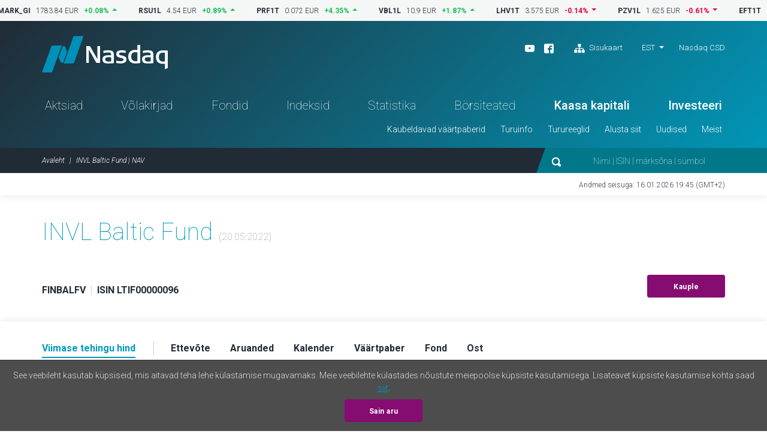

--- FILE ---
content_type: text/html; charset=UTF-8
request_url: https://nasdaqbaltic.com/statistics/et/instrument/LTIF00000096/price?date=2022-05-20
body_size: 8260
content:

<!DOCTYPE html>
<!--[if IE 8 ]><html class="no-js oldie ie8"> <![endif]-->
<!--[if IE 9 ]><html class="no-js oldie ie9"> <![endif]-->
<!--[if (gte IE 9)|!(IE)]><!--><html class="no-js" lang="et"> <!--<![endif]-->
<head>
	<meta charset="utf-8" />
	<title>INVL Baltic Fund | NAV &mdash; Nasdaq Balti börs</title>
	<meta name="viewport" content="width=device-width, initial-scale=1, maximum-scale=1">
	<meta name="google-site-verification" content="TV6j5F64voeHAE_t_Ub3jmfD2PYnWE4Y3v8zSDO5XOg" />
	<meta name="twitter:image" content="https://nasdaqbaltic.com/static2/ico/mstile-150x150.png" />
	<meta property="og:image" content="https://nasdaqbaltic.com/static2/ico/og_image_social.png">

	<link rel="shortcut icon" href="/favicon.ico" />
	<link rel="apple-touch-icon" sizes="180x180" href="/static2/ico/apple-touch-icon.png">
	<link rel="icon" type="image/png" sizes="32x32" href="/static2/ico/favicon-32x32.png">
	<link rel="icon" type="image/png" sizes="16x16" href="/static2/ico/favicon-16x16.png">
	<link rel="manifest" href="/static2/ico/site.webmanifest">
	<link rel="mask-icon" href="/static2/ico/safari-pinned-tab.svg" color="#5bbad5">
	<meta name="msapplication-TileColor" content="#da532c">
	<meta name="msapplication-config" content="/static2/ico/browserconfig.xml">
	<meta name="theme-color" content="#ffffff">

	<link rel="stylesheet" href="/static2/js/bootstrap/css/bootstrap.min.201.css">
	
	  <link rel="stylesheet" href="/static2/js/flatpickr/dist/flatpickr.201.css">

	<link rel="stylesheet" href="/static2/main.201.css">

	<script src="/static2/js/modernizr.201.js"></script>
</head>
<body class="site-et" >



<!-- ticker desktop -->
<div class="ticker-container">
</div>

<header class="header-container" id="header">

  <div class="container">
	<div class="row">
	  <div class="col-12">
		<div class="header-top">
		  <a href="/et" class="logo">Nasdaq</a>
		  <div class="smaller-header">
			<!-- <div class="tradingclose">5h 03m 22s<span>until close</span></div> -->
			<div class="mobile-langs-dropdown dropdown show">
			  <a class="dropdown-toggle text-uppercase" href="#" role="button" id="mobile-langs" data-toggle="dropdown" aria-haspopup="true" aria-expanded="false">
			    EST			  </a>
			  <div class="dropdown-menu" aria-labelledby="mobile-langs">
														<a href="/statistics/en/instrument/LTIF00000096/price?date=2022-05-20" class="dropdown-item text-uppercase">ENG</a>
																												<a href="/statistics/lv/instrument/LTIF00000096/price?date=2022-05-20" class="dropdown-item text-uppercase">LAT</a>
																			<a href="/statistics/lt/instrument/LTIF00000096/price?date=2022-05-20" class="dropdown-item text-uppercase">LIT</a>
												  </div>
			</div>

			<a href="#" class="trigger-search"><img src="/static2/img/search.svg" alt="search"></a>
			<a href="#" class="trigger-menu"><img src="/static2/img/ico-menu.svg" alt="menu"></a>
		  </div>
		  <div class="header-top-right">
			<div class="header-top-right-three">
				<div class="header-social"><ul><li><a target="_blank" href="https://www.youtube.com/channel/UCONNkXzMBXciIlAIYVi3jYQ/videos"><img alt="youtube" src="/static2/img/ico-youtube-white.svg"></a></li><li><a target="_blank" href="https://www.facebook.com/nasdaqtallinn/"><img alt="facebook" src="/static2/img/ico-fb-white.svg"></a></li>                    <li class="ml-3"><a href="#sitemap" onclick="App.UI.scrollIntoView($('footer .row:first'), 500, 60); return false;"                    ><img class="pr-1" alt="Sisukaart" src="/static2/img/ico-sitemap.svg">                    Sisukaart                </a>            </li>        </ul></div>
				<div class="lang-nav dropdown show">
					<ul>
					  <li>
						<a class="dropdown-toggle" href="/statistics/et/instrument/LTIF00000096/price?date=2022-05-20" 
							role="button" id="desktop-langs" data-toggle="dropdown" 
							title="Eesti"
							>EST</a>
						<ul class="dropdown-menu" aria-labelledby="desktop-langs">
																					<li><a href="/statistics/en/instrument/LTIF00000096/price?date=2022-05-20" 
									class="dropdown-item"
									title="English"
									>ENG</a></li>
																																									<li><a href="/statistics/lv/instrument/LTIF00000096/price?date=2022-05-20" 
									class="dropdown-item"
									title="Latviešu valoda"
									>LAT</a></li>
																												<li><a href="/statistics/lt/instrument/LTIF00000096/price?date=2022-05-20" 
									class="dropdown-item"
									title="Lietuviškai"
									>LIT</a></li>
																			</ul>
					  </li>
					</ul>
				</div>
				<a href="https://nasdaqcsd.com/estonia/et/" target="_blank" class="ncsd-link">Nasdaq CSD</a>
			</div>
			<!-- <div class="trading-closes">Trading day closes in: 5h 03m 22s</div> -->
		  </div>
		</div>
		<ul class="header-nav"><li class="a-statistics-shares"><a href="/statistics/et/shares">Aktsiad</a></li><li class="a-statistics-bonds"><a href="/statistics/et/bonds">Võlakirjad</a></li><li class="a-statistics-funds"><a href="/statistics/et/funds">Fondid</a></li><li class="a-statistics-charts"><a href="/statistics/et/charts">Indeksid</a></li><li class="a-statistics-statistics"><a href="/statistics/et/statistics">Statistika</a></li><li class="a-statistics-news"><a href="/statistics/et/news">Börsiteated</a></li><li class="medium"><a href="http://nasdaqbaltic.com/et/alusta-siit/kaasa-kapitali/">Kaasa kapitali</a></li><li class="medium"><a href="http://nasdaqbaltic.com/et/alusta-siit/alusta-investeerimist/">Investeeri</a></li></ul><ul class="header-smallnav"><li class=""><a href="javascript:void(0)"  class="elementOpener" data-close-selector=".submenu.active:not(#submenu-112)" data-toggle-selector="#submenu-112">Kaubeldavad väärtpaberid</a></li><li class=""><a href="javascript:void(0)"  class="elementOpener" data-close-selector=".submenu.active:not(#submenu-439)" data-toggle-selector="#submenu-439">Turuinfo</a></li><li class=""><a href="javascript:void(0)"  class="elementOpener" data-close-selector=".submenu.active:not(#submenu-452)" data-toggle-selector="#submenu-452">Turureeglid</a></li><li class=""><a href="javascript:void(0)"  class="elementOpener" data-close-selector=".submenu.active:not(#submenu-455)" data-toggle-selector="#submenu-455">Alusta siit</a></li><li class=""><a href="javascript:void(0)"  class="elementOpener" data-close-selector=".submenu.active:not(#submenu-464)" data-toggle-selector="#submenu-464">Uudised</a></li><li class=""><a href="javascript:void(0)"  class="elementOpener" data-close-selector=".submenu.active:not(#submenu-469)" data-toggle-selector="#submenu-469">Meist</a></li></ul>	 </div>
	</div>
  </div>


  <div class="header-btm">
	<div class="container">
	  <div class="row">
		<div class="col-12">

			<div class="header-btm-inner">
			 <ol class="breadcrumb">
			  <li class="breadcrumb-item"><a href="/et" title="Avaleht">Avaleht</a></li>
			  <li class="breadcrumb-item active">INVL Baltic Fund | NAV</li>
			 </ol>
			 <div class="header-search">
			  <form action="/et">
			   <input type="submit" class="submit-hidden" tabindex="-1">
			   <img src="/static2/img/search.svg" class="trigger-search-desktop"><input type="text" name="s" value="" placeholder="Nimi | ISIN | märksõna | sümbol">
			  </form>
			 </div>
			</div>

		</div>
	  </div>
	</div>
  </div>


<div class="submenu" id="submenu-112" data-open-method="slide"  data-close-method="slide"><div class="container"><div class="row"><div class="col-md-4"><h3>Aktsiad</h3><ul><li><a href="/statistics/et/shares">Aktsianimekirjad</a></li><li><a href="/statistics/et/issuers">Kaubeldavad ettevõtted</a></li><li><a href="/statistics/et/dividends">Dividendid, muud väljamaksed</a></li></ul></div><div class="col-md-4"><h3>Võlakirjad</h3><ul><li><a href="/statistics/et/bonds">Võlakirjanimekirjad</a></li><li><a href="/statistics/et/issuers?filter=1&#038;lists%5B%5D=BABT&#038;lists%5B%5D=BAFB">Kaubeldavad ettevõtted</a></li></ul></div><div class="col-md-4"><h3>Fondid</h3><ul><li><a href="/statistics/et/funds">Fondinimekiri</a></li><li><a href="/statistics/et/issuers?filter=1&#038;lists%5B%5D=BAFU">Kaubeldavad ettevõtted</a></li><li><a href="/statistics/et/fund_center">Fondikeskus</a></li></ul></div></div></div></div><div class="submenu" id="submenu-439" data-open-method="slide"  data-close-method="slide"><div class="container"><div class="row"><div class="col-md-3"><h3>Statistika</h3><ul><li><a href="/statistics/et/statistics">Kauplemisstatistika</a></li><li><a href="/statistics/et/capitalization">Turuväärtus</a></li><li><a href="/statistics/et/bulletins">Kuu-ülevaade</a></li><li><a href="/statistics/et/trading_activity">Maaklerite statistika</a></li></ul></div><div class="col-md-3"><h3>Kauplemine</h3><ul><li><a href="http://nasdaqbaltic.com/et/turuinfo/turgudest/">Turgude nimekiri</a></li><li><a href="http://nasdaqbaltic.com/et/turuinfo/kauplemispaev/">Kauplemispäev</a></li><li><a href="http://nasdaqbaltic.com/et/turuinfo/hinnasamm-ja-kauplemiskogus/">Hinnasamm ja kauplemiskogus</a></li><li><a href="http://nasdaqbaltic.com/et/turuinfo/turutegijad/">Turutegijad</a></li><li><a href="http://nasdaqbaltic.com/et/turuinfo/turuinfo-teenus/">Turuinfo teenus</a></li><li><a href="/statistics/et/calendar">Investori kalender</a></li><li><a href="/statistics/et/calendar?holidays=1">Kauplemispühad</a></li></ul></div><div class="col-md-3"><h3>Indeksid</h3><ul><li><a href="/statistics/et/charts">Indeksid</a></li><li><a href="http://nasdaqbaltic.com/et/turuinfo/indeksitest/">Indeksitest</a></li></ul></div><div class="col-md-3"><h3>Oksjonid</h3><ul><li><a href="/statistics/et/auctions_rig">Riia oksjonid</a></li><li><a href="/statistics/et/auctions_vln/govdebt">Vilniuse oksjonid</a></li></ul></div></div></div></div><div class="submenu" id="submenu-452" data-open-method="slide"  data-close-method="slide"><div class="container"><div class="row"><div class="col-md-6"><h3>Reeglid ja hinnad</h3><ul><li><a href="http://nasdaqbaltic.com/et/tururegulatsioon/nasdaq-tallinna-borsi-reglement/">Nasdaq Tallinn</a></li><li><a href="/market-regulation/nasdaq-riga-rules/">Nasdaq Riga</a></li><li><a href="/market-regulation/nasdaq-vilnius-rules/">Nasdaq Vilnius</a></li></ul></div><div class="col-md-6"><h3>Järelevalve</h3><ul><li><a href="http://nasdaqbaltic.com/et/tururegulatsioon/jarelevalve/">Turujärelevalve</a></li><li><a href="http://nasdaqbaltic.com/et/tururegulatsioon/jarelevalvekomiteed/">Noteerimis- ja järelevalvekomisjon</a></li></ul></div></div></div></div><div class="submenu" id="submenu-455" data-open-method="slide"  data-close-method="slide"><div class="container"><div class="row"><div class="col-md-3"><h3>Ettevõttele</h3><ul><li><a href="http://nasdaqbaltic.com/et/alusta-siit/kaasa-kapitali/">Kaasa kapitali</a></li></ul></div><div class="col-md-3"><h3>Investorile</h3><ul><li><a href="http://nasdaqbaltic.com/et/alusta-siit/alusta-investeerimist/">Alusta investeerimist</a></li></ul></div><div class="col-md-3"><h3>Liikmetele</h3><ul><li><a href="http://nasdaqbaltic.com/et/alusta-siit/hakka-borsiliikmeks/">Hakka börsiliikmeks</a></li><li><a href="/statistics/et/members">Maaklerid</a></li></ul></div><div class="col-md-3"><h3>First North turu nõustajatele</h3><ul><li><a href="http://nasdaqbaltic.com/et/alusta-siit/hakka-first-north-turu-noustajaks/">Hakka nõustajaks</a></li><li><a href="http://nasdaqbaltic.com/et/alusta-siit/ettevotte-first-north-sertifitseeritud-noustajad/">Nõustajate nimekiri</a></li></ul></div></div></div></div><div class="submenu" id="submenu-464" data-open-method="slide"  data-close-method="slide"><div class="container"><div class="row"><div class="col-md-4"><h3>Nasdaqi uudised</h3><ul><li><a href="http://nasdaqbaltic.com/et/meediaruum/">Meediaruum</a></li></ul></div><div class="col-md-4"><h3>Ettevõtete uudised</h3><ul><li><a href="/statistics/et/news">Börsiteated</a></li></ul></div><div class="col-md-4"><h3>Kalender</h3><ul><li><a href="/statistics/et/calendar">Investori kalender</a></li></ul></div></div></div></div><div class="submenu" id="submenu-469" data-open-method="slide"  data-close-method="slide"><div class="container"><div class="row"><div class="col-md-6"><h3>Ettevõttest</h3><ul><li><a href="http://nasdaqbaltic.com/et/meist/nasdaq-balti-borsid/">Nasdaq Balti börsid</a></li><li><a href="http://nasdaqbaltic.com/et/meist/kontakt/">Kontakt</a></li></ul></div><div class="col-md-6"><h3>Kontorid</h3><ul><li><a href="http://nasdaqbaltic.com/et/meist/nasdaq-tallinna-bors/">Nasdaq Tallinn</a></li><li><a href="http://nasdaqbaltic.com/et/meist/nasdaq-riga/">Nasdaq Riga</a></li><li><a href="http://nasdaqbaltic.com/et/meist/nasdaq-vilnius/">Nasdaq Vilnius</a></li></ul></div></div></div></div>

</header> <!-- #header -->  

<section class="lastupdate">
  <div class="container">
 	<div class="row">
      <div class="col-12">
      	        <p>Andmed seisuga: 16.01.2026 19:45 (GMT+2)</p>
      </div>
    </div>
  </div>
</section> <!-- #lastupdate -->


<section class="block padding0 sharelist-top">
  <div class="container">

	<div class="row">
	  <div class="col-12">
		<div class="sharelist-top-left padding40">
		  <div class="sharelist-top-left-heading textonly">
			<h1 class="big-title">INVL Baltic Fund									<span class="text16 text-muted text-thin">(20.05.2022)</span>
											</h1>
				<p>
																	&nbsp;
									</p>
		  </div>
		  <div class="sharelist-top-company">
			<div class="sharelist-top-company-left mobile-alt">
								<p class="text16">
					<strong>FINBALFV</strong> 
					<span class="text-muted text-thin">&nbsp;|&nbsp;</span> 
					<strong>ISIN LTIF00000096</strong>
				</p>

							</div>
			<div class="sharelist-top-company-right">
													<a href="/et/alusta-siit/alusta-investeerimist/" class="btn btn-primary">Kauple</a>
							</div>
		  </div>
		</div>
	  </div>
	</div>

  </div> <!-- #container -->
</section> <!-- #block -->

<section class="sharelist-tabmenu">
  <div class="container">
		<div class="row">
	  <div class="col-12">
		<ul>
							<li><a 
						href="/statistics/et/instrument/LTIF00000096/price?date=2022-05-20"
						old-href="#price" 
											class="active"
										><strong>Viimase tehingu hind</strong></a></li>
							<li><a 
						href="/statistics/et/instrument/LTIF00000096/company?date=2022-05-20"
						old-href="#company" 
										><strong>Ettevõte</strong></a></li>
							<li><a 
						href="/statistics/et/instrument/LTIF00000096/reports?date=2022-05-20"
						old-href="#reports" 
										><strong>Aruanded</strong></a></li>
							<li><a 
						href="/statistics/et/instrument/LTIF00000096/calendar?date=2022-05-20"
						old-href="#calendar" 
										><strong>Kalender</strong></a></li>
							<li><a 
						href="/statistics/et/instrument/LTIF00000096/security?date=2022-05-20"
						old-href="#security" 
										><strong>Väärtpaber</strong></a></li>
							<li><a 
						href="/statistics/et/instrument/LTIF00000096/fund?date=2022-05-20"
						old-href="#fund" 
										><strong>Fond</strong></a></li>
							<li><a 
						href="/statistics/et/instrument/LTIF00000096/buy?date=2022-05-20"
						old-href="#buy" 
										><strong>Ost</strong></a></li>
					</ul>
	  </div>
	</div>
  </div>
</section> <!-- #sharelist-tabmenu -->


<!-- Basic  -->
<section class="block bg-lightest-blue color-mobile-off padding0">
       <div class="container">

           <div class="row">
        <div class="col-12">
          <div class="trading-info">
            <div class="tradinginfo-left">
              <div class="tradinginfo-date">
                <div class="tradinginfo-date-leftpicker">
                  Info seisuga:
                  <!-- <a href="#" class="tradingdate-picker"><img src="/static2/img/ico-calendar.svg"> Select period</a> -->
                </div>
                <div class="tradinginfo-date-info">
                  <span class="hide-mobile">Info seisuga:<br></span>
                  <span class="bigdate">16. jaan 2026</span>
                  <span class="smalltime bold text12">19:45 (GMT +2)</span>
                </div>
              </div>
              <div class="tradinginfo-numbers">
                <ul class="text20 bold">
                  <li>NAV<span>47,3934 EUR</span></li>
                  <li><span>-0,06%</span></li>
                </ul>                
                <div class="smaller-nrs only-one">
                  <ul>
                      <li>Kuupäev<span>20.05.2022</span></li>
                      <li>Fondi maht<span>9 689 555 €</span></li>
                      <li>Riik<span>LT</span></li>
                  </ul>
                </div>
                
                                <div class="smaller-nrs only-one">
                  <ul>
                      <li class="text20 bold">Leedu turg</li>
                      <li>Ost<span>48,3412 €</span></li>
                      <li>Müük<span>47,3934 €</span></li>
                  </ul>
                </div>					
                
              </div>
            </div>
            <div class="tradinginfo-right">


                <h2 class="block-title">NAV graafik</h2>
                <div class="table-reposive">
                    <div class="choose-period choose-period-graph mb-4">
                        <div class="btn-group" role="group">
                                                            <button type="button" class="btn btn-secondary btn-chart-period_js " 
                                onclick="InstrumentTradingChart.setPeriod(event, this, '2022-05-13', '2022-05-20')"
                                >1 nädal</button>
                                                            <button type="button" class="btn btn-secondary btn-chart-period_js " 
                                onclick="InstrumentTradingChart.setPeriod(event, this, '2022-04-20', '2022-05-20')"
                                >1 kuu</button>
                                                            <button type="button" class="btn btn-secondary btn-chart-period_js active" 
                                onclick="InstrumentTradingChart.setPeriod(event, this, '2021-11-20', '2022-05-20')"
                                >6 kuud</button>
                                                            <button type="button" class="btn btn-secondary btn-chart-period_js " 
                                onclick="InstrumentTradingChart.setPeriod(event, this, '2021-05-20', '2022-05-20')"
                                >1 aasta</button>
                                                            <button type="button" class="btn btn-secondary btn-chart-period_js " 
                                onclick="InstrumentTradingChart.setPeriod(event, this, '2019-05-20', '2022-05-20')"
                                >3 aastat</button>
                                                            <button type="button" class="btn btn-secondary btn-chart-period_js " 
                                onclick="InstrumentTradingChart.setPeriod(event, this, '2017-05-20', '2022-05-20')"
                                >5 aastat</button>
                                                        <button type="button" class="btn btn-secondary" onclick="InstrumentTradingChart.togglePeriod(event, this)">
                                <img src="/static2/img/ico-calendar.svg" class="img-inactive">
                                <img src="/static2/img/ico-calendar-white.svg" class="img-active">
                            </button>
                        </div>
                     </div>
                </div>
                <div class="d-none chart-period_js">
                    <div class="form-inline">
                        <div class="form-group col-6 mb-2">
                            <label class="mr-3">Periood al</label>
                            <input type="text" name="start" class="form-control date-start"
                            value="2021-11-20"
                            >
                        </div>
                        <div class="form-group col-6 mb-2">
                            <label class="mr-3">Periood kuni</label>
                            <input type="text" name="end" class="form-control date-end"
                            value="2022-05-20"
                            >
                        </div>
                    </div>
                </div>

                <div class="trading-graph">
                    <div id="trading-chart" style="height: 500px"></div>
                    <div class="trading-chart-loading">
                        <div class="loader"></div>
                    </div>
                </div>

                <p class="text-right text-center-mob pt-2">
                    <a href="#chart_price_download" class="download-link-inline download_chart_js d-none">XLSX</a>
                </p>



            </div>
          </div>
        </div>
      </div>

  </div>
</section> <!-- #sharelist-tabmenu -->


<section class="block">
       <div class="container">

           <div class="row">
        <div class="col-12">
          <h2 class="block-title">Tootlus</h2>
          <div class="mylisttable historical tablepadding0 table-responsive-md">
               <table class="table">
              <thead>
                <tr>
                    <th scope="col"></th>

                    <th class="text-right" scope="col">1 kuu</th>
                    <th class="text-right" scope="col">3 kuud</th>
                    <th class="text-right" scope="col">6 kuud</th>
                    <th class="text-right" scope="col">12 kuud</th>
                    <th class="text-right" scope="col">24 kuud</th>
                    <th class="text-right" scope="col">3 aastat</th>
                    <th class="text-right" scope="col">5 aastat</th>
                </tr>
              </thead>
              <tbody>
                <tr>
                      <td class="bold">20.05.2022</td>
                    <td class="text-right" scope="col">-0,94</td>
                    <td class="text-right" scope="col">-2,77</td>
                    <td class="text-right" scope="col">-3,26</td>
                    <td class="text-right" scope="col">9,8</td>
                    <td class="text-right" scope="col">20,27</td>
                    <td class="text-right" scope="col">8,08</td>
                    <td class="text-right" scope="col">5,61</td>
                </tr>
              </tbody>
            </table>
         </div>


        </div>
           </div>

  </div> <!-- #container -->
</section>





<footer>
    <div class="container">    <div class="row">      <div class="col-12">        <div class="footer-content"><div class="footer-block">            <h3>Kaubeldavad väärtpaberid</h3><h3>Aktsiad</h3><ul><li><a href="/statistics/et/shares">Aktsianimekirjad</a></li><li><a href="/statistics/et/issuers">Kaubeldavad ettevõtted</a></li><li><a href="/statistics/et/dividends">Dividendid, muud väljamaksed</a></li></ul><h3>Võlakirjad</h3><ul><li><a href="/statistics/et/bonds">Võlakirjanimekirjad</a></li><li><a href="/statistics/et/issuers?filter=1&#038;lists%5B%5D=BABT&#038;lists%5B%5D=BAFB">Kaubeldavad ettevõtted</a></li></ul><h3>Fondid</h3><ul><li><a href="/statistics/et/funds">Fondinimekiri</a></li><li><a href="/statistics/et/issuers?filter=1&#038;lists%5B%5D=BAFU">Kaubeldavad ettevõtted</a></li><li><a href="/statistics/et/fund_center">Fondikeskus</a></li></ul></div><div class="footer-block">            <h3>Turuinfo</h3><h3>Statistika</h3><ul><li><a href="/statistics/et/statistics">Kauplemisstatistika</a></li><li><a href="/statistics/et/capitalization">Turuväärtus</a></li><li><a href="/statistics/et/bulletins">Kuu-ülevaade</a></li><li><a href="/statistics/et/trading_activity">Maaklerite statistika</a></li></ul><h3>Kauplemine</h3><ul><li><a href="http://nasdaqbaltic.com/et/turuinfo/turgudest/">Turgude nimekiri</a></li><li><a href="http://nasdaqbaltic.com/et/turuinfo/kauplemispaev/">Kauplemispäev</a></li><li><a href="http://nasdaqbaltic.com/et/turuinfo/hinnasamm-ja-kauplemiskogus/">Hinnasamm ja kauplemiskogus</a></li><li><a href="http://nasdaqbaltic.com/et/turuinfo/turutegijad/">Turutegijad</a></li><li><a href="http://nasdaqbaltic.com/et/turuinfo/turuinfo-teenus/">Turuinfo teenus</a></li><li><a href="/statistics/et/calendar">Investori kalender</a></li><li><a href="/statistics/et/calendar?holidays=1">Kauplemispühad</a></li></ul><h3>Indeksid</h3><ul><li><a href="/statistics/et/charts">Indeksid</a></li><li><a href="http://nasdaqbaltic.com/et/turuinfo/indeksitest/">Indeksitest</a></li></ul><h3>Oksjonid</h3><ul><li><a href="/statistics/et/auctions_rig">Riia oksjonid</a></li><li><a href="/statistics/et/auctions_vln/govdebt">Vilniuse oksjonid</a></li></ul></div><div class="footer-block">            <h3>Turureeglid</h3><h3>Reeglid ja hinnad</h3><ul><li><a href="http://nasdaqbaltic.com/et/tururegulatsioon/nasdaq-tallinna-borsi-reglement/">Nasdaq Tallinn</a></li><li><a href="/market-regulation/nasdaq-riga-rules/">Nasdaq Riga</a></li><li><a href="/market-regulation/nasdaq-vilnius-rules/">Nasdaq Vilnius</a></li></ul><h3>Järelevalve</h3><ul><li><a href="http://nasdaqbaltic.com/et/tururegulatsioon/jarelevalve/">Turujärelevalve</a></li><li><a href="http://nasdaqbaltic.com/et/tururegulatsioon/jarelevalvekomiteed/">Noteerimis- ja järelevalvekomisjon</a></li></ul></div><div class="footer-block">            <h3>Alusta siit</h3><h3>Ettevõttele</h3><ul><li><a href="http://nasdaqbaltic.com/et/alusta-siit/kaasa-kapitali/">Kaasa kapitali</a></li></ul><h3>Investorile</h3><ul><li><a href="http://nasdaqbaltic.com/et/alusta-siit/alusta-investeerimist/">Alusta investeerimist</a></li></ul><h3>Liikmetele</h3><ul><li><a href="http://nasdaqbaltic.com/et/alusta-siit/hakka-borsiliikmeks/">Hakka börsiliikmeks</a></li><li><a href="/statistics/et/members">Maaklerid</a></li></ul><h3>First North turu nõustajatele</h3><ul><li><a href="http://nasdaqbaltic.com/et/alusta-siit/hakka-first-north-turu-noustajaks/">Hakka nõustajaks</a></li><li><a href="http://nasdaqbaltic.com/et/alusta-siit/ettevotte-first-north-sertifitseeritud-noustajad/">Nõustajate nimekiri</a></li></ul></div><div class="footer-block">            <h3>Uudised</h3><h3>Nasdaqi uudised</h3><ul><li><a href="http://nasdaqbaltic.com/et/meediaruum/">Meediaruum</a></li></ul><h3>Ettevõtete uudised</h3><ul><li><a href="/statistics/et/news">Börsiteated</a></li></ul><h3>Kalender</h3><ul><li><a href="/statistics/et/calendar">Investori kalender</a></li></ul>            <h3>Meist</h3><h3>Ettevõttest</h3><ul><li><a href="http://nasdaqbaltic.com/et/meist/nasdaq-balti-borsid/">Nasdaq Balti börsid</a></li><li><a href="http://nasdaqbaltic.com/et/meist/kontakt/">Kontakt</a></li></ul><h3>Kontorid</h3><ul><li><a href="http://nasdaqbaltic.com/et/meist/nasdaq-tallinna-bors/">Nasdaq Tallinn</a></li><li><a href="http://nasdaqbaltic.com/et/meist/nasdaq-riga/">Nasdaq Riga</a></li><li><a href="http://nasdaqbaltic.com/et/meist/nasdaq-vilnius/">Nasdaq Vilnius</a></li></ul></div>        </div>      </div>    </div>  </div>	
  <div class="footer-btm">
    <div class="container">
      <div class="row">
        <div class="col-12">
          <ul><li><a href="http://nasdaqbaltic.com/et/disclaimer-et/">Disclaimer</a></li><li><a href="https://business.nasdaq.com/privacy-statement/">Privacy Policy</a></li></ul>        </div>
      </div>
    </div>
  </div>
</footer>

<div class="mobile-menu d-block d-sm-none">
	  <ul class="mobile-nav-main"><li class="a-statistics-shares"><a href="/statistics/et/shares">Aktsiad</a></li><li class="a-statistics-bonds"><a href="/statistics/et/bonds">Võlakirjad</a></li><li class="a-statistics-funds"><a href="/statistics/et/funds">Fondid</a></li><li class="a-statistics-charts"><a href="/statistics/et/charts">Indeksid</a></li><li class="a-statistics-statistics"><a href="/statistics/et/statistics">Statistika</a></li><li class="a-statistics-news"><a href="/statistics/et/news">Börsiteated</a></li><li class="medium"><a href="http://nasdaqbaltic.com/et/alusta-siit/kaasa-kapitali/">Kaasa kapitali</a></li><li class="medium"><a href="http://nasdaqbaltic.com/et/alusta-siit/alusta-investeerimist/">Investeeri</a></li></ul><div class="mobile-nav"><h4>Kaubeldavad väärtpaberid</h4><div><h5>Aktsiad</h5><ul><li><a href="/statistics/et/shares">Aktsianimekirjad</a></li><li><a href="/statistics/et/issuers">Kaubeldavad ettevõtted</a></li><li><a href="/statistics/et/dividends">Dividendid, muud väljamaksed</a></li></ul><h5>Võlakirjad</h5><ul><li><a href="/statistics/et/bonds">Võlakirjanimekirjad</a></li><li><a href="/statistics/et/issuers?filter=1&#038;lists%5B%5D=BABT&#038;lists%5B%5D=BAFB">Kaubeldavad ettevõtted</a></li></ul><h5>Fondid</h5><ul><li><a href="/statistics/et/funds">Fondinimekiri</a></li><li><a href="/statistics/et/issuers?filter=1&#038;lists%5B%5D=BAFU">Kaubeldavad ettevõtted</a></li><li><a href="/statistics/et/fund_center">Fondikeskus</a></li></ul></div><h4>Turuinfo</h4><div><h5>Statistika</h5><ul><li><a href="/statistics/et/statistics">Kauplemisstatistika</a></li><li><a href="/statistics/et/capitalization">Turuväärtus</a></li><li><a href="/statistics/et/bulletins">Kuu-ülevaade</a></li><li><a href="/statistics/et/trading_activity">Maaklerite statistika</a></li></ul><h5>Kauplemine</h5><ul><li><a href="http://nasdaqbaltic.com/et/turuinfo/turgudest/">Turgude nimekiri</a></li><li><a href="http://nasdaqbaltic.com/et/turuinfo/kauplemispaev/">Kauplemispäev</a></li><li><a href="http://nasdaqbaltic.com/et/turuinfo/hinnasamm-ja-kauplemiskogus/">Hinnasamm ja kauplemiskogus</a></li><li><a href="http://nasdaqbaltic.com/et/turuinfo/turutegijad/">Turutegijad</a></li><li><a href="http://nasdaqbaltic.com/et/turuinfo/turuinfo-teenus/">Turuinfo teenus</a></li><li><a href="/statistics/et/calendar">Investori kalender</a></li><li><a href="/statistics/et/calendar?holidays=1">Kauplemispühad</a></li></ul><h5>Indeksid</h5><ul><li><a href="/statistics/et/charts">Indeksid</a></li><li><a href="http://nasdaqbaltic.com/et/turuinfo/indeksitest/">Indeksitest</a></li></ul><h5>Oksjonid</h5><ul><li><a href="/statistics/et/auctions_rig">Riia oksjonid</a></li><li><a href="/statistics/et/auctions_vln/govdebt">Vilniuse oksjonid</a></li></ul></div><h4>Turureeglid</h4><div><h5>Reeglid ja hinnad</h5><ul><li><a href="http://nasdaqbaltic.com/et/tururegulatsioon/nasdaq-tallinna-borsi-reglement/">Nasdaq Tallinn</a></li><li><a href="/market-regulation/nasdaq-riga-rules/">Nasdaq Riga</a></li><li><a href="/market-regulation/nasdaq-vilnius-rules/">Nasdaq Vilnius</a></li></ul><h5>Järelevalve</h5><ul><li><a href="http://nasdaqbaltic.com/et/tururegulatsioon/jarelevalve/">Turujärelevalve</a></li><li><a href="http://nasdaqbaltic.com/et/tururegulatsioon/jarelevalvekomiteed/">Noteerimis- ja järelevalvekomisjon</a></li></ul></div><h4>Alusta siit</h4><div><h5>Ettevõttele</h5><ul><li><a href="http://nasdaqbaltic.com/et/alusta-siit/kaasa-kapitali/">Kaasa kapitali</a></li></ul><h5>Investorile</h5><ul><li><a href="http://nasdaqbaltic.com/et/alusta-siit/alusta-investeerimist/">Alusta investeerimist</a></li></ul><h5>Liikmetele</h5><ul><li><a href="http://nasdaqbaltic.com/et/alusta-siit/hakka-borsiliikmeks/">Hakka börsiliikmeks</a></li><li><a href="/statistics/et/members">Maaklerid</a></li></ul><h5>First North turu nõustajatele</h5><ul><li><a href="http://nasdaqbaltic.com/et/alusta-siit/hakka-first-north-turu-noustajaks/">Hakka nõustajaks</a></li><li><a href="http://nasdaqbaltic.com/et/alusta-siit/ettevotte-first-north-sertifitseeritud-noustajad/">Nõustajate nimekiri</a></li></ul></div><h4>Uudised</h4><div><h5>Nasdaqi uudised</h5><ul><li><a href="http://nasdaqbaltic.com/et/meediaruum/">Meediaruum</a></li></ul><h5>Ettevõtete uudised</h5><ul><li><a href="/statistics/et/news">Börsiteated</a></li></ul><h5>Kalender</h5><ul><li><a href="/statistics/et/calendar">Investori kalender</a></li></ul></div><h4>Meist</h4><div><h5>Ettevõttest</h5><ul><li><a href="http://nasdaqbaltic.com/et/meist/nasdaq-balti-borsid/">Nasdaq Balti börsid</a></li><li><a href="http://nasdaqbaltic.com/et/meist/kontakt/">Kontakt</a></li></ul><h5>Kontorid</h5><ul><li><a href="http://nasdaqbaltic.com/et/meist/nasdaq-tallinna-bors/">Nasdaq Tallinn</a></li><li><a href="http://nasdaqbaltic.com/et/meist/nasdaq-riga/">Nasdaq Riga</a></li><li><a href="http://nasdaqbaltic.com/et/meist/nasdaq-vilnius/">Nasdaq Vilnius</a></li></ul></div>  </div>	
</div>

<div class="mobile-search">
  <div class="mobile-search-content">
  	<form action="/et" method="get">
    <input type="text" name="s" value="" placeholder="Nimi | ISIN | märksõna | sümbol">
    <button type="button"><img src="/static2/img/ico-search-mobile.svg" alt="search"></button>
    </form>
  </div>
</div>

<script src="/static2/js/jquery-3.7.0.min.201.js"></script>
<script src="/static2/js/bootstrap/js/bootstrap.bundle.min.201.js"></script>
<script src="/static2/js/jquery.marquee.min.201.js"></script>
<script src="/static2/js/js.cookie.201.js"></script>
<script src="/static2/js/nasdaq_app.201.js"></script>
<script>
App.lang = 'et';
App.News.url = "https:\/\/api.news.eu.nasdaq.com\/news\/";
App.UTC_EET_OFFSET_SEC = 7200;

App.init();
$(function(){
	App.initReady();
});
</script>

    <script src="/static2/js/template7/template7.min.201.js"></script>
    <script src="/static2/js/flatpickr/dist/flatpickr.201.js"></script>
            <script src="/static2/js/flatpickr/dist/l10n/et.201.js"></script>
        <script>
            flatpickr.localize(flatpickr.l10ns.et);
        </script>
        <script>
        var InstrumentPrice = {
          };
    </script>


    <script src="/static2/js/Highstock/highstock.201.js"></script>
    <script>

        var InstrumentTradingChart = {
            
            ticker: null,
            historical: 0,
            flat_start: null,
            flat_end: null,

            chart: null,

            init: function(conf){
                var opts = $.extend({
                    ticker: null,
                    historical: 0
                }, conf);

                this.ticker = opts.ticker;
                this.historical = opts.historical;

                this.flat_start = $(".date-start").flatpickr({
                    dateFormat: "Y-m-d",
                    altFormat: "d M Y",
                    defaultDate: $(".date-start").val(),
                    altInput: true,
                    onChange: function(){
                        $('.btn-chart-period_js').removeClass('active');
                        InstrumentTradingChart.loadChartPeriod();
                    }
                })
                this.flat_end = $(".date-end").flatpickr({
                    dateFormat: "Y-m-d",
                    altFormat: "d M Y",
                    defaultDate: $(".date-end").val(),
                    altInput: true,
                    onChange: function(){
                        $('.btn-chart-period_js').removeClass('active');
                        InstrumentTradingChart.loadChartPeriod();
                    }
                })
                this.initChart();
                this.loadChartPeriod();
            },
            togglePeriod: function(e, el){
                $('.chart-period_js').toggleClass('d-none');
                $(el).toggleClass('active');
            },
            setPeriod: function(e, el, start, end){
                $('.btn-chart-period_js').removeClass('active');
                $(el).addClass('active');
                InstrumentTradingChart.flat_start.setDate(start);
                InstrumentTradingChart.flat_end.setDate(end);
                InstrumentTradingChart.loadChartPeriod();
            },
            toggleLoader: function(enable){
                enable = !!enable;
                $('.trading-chart-loading').toggleClass('d-none', !enable);
            },

            loadChartPeriod: function(){

                var start = InstrumentTradingChart.flat_start.input.value;
                var end = InstrumentTradingChart.flat_end.input.value;
                InstrumentTradingChart.toggleLoader(1);

                var url = '/statistics/et/instrument/LTIF00000096/price/chart_nav_json';
                $.ajax({
                    url: url,
                    cache: false,
                    data: {
                        start: start,
                        end: end,
                        historical: InstrumentTradingChart.historical
                    }
                }).then(function(res){

                    var chartObject = InstrumentTradingChart.chart.chartObject;
                    var chart_data = res.data;
                    var price = [],
                        volume = [],
                        dataLength = chart_data.data.length,
                        i = 0
                    ;

                    for (i; i < dataLength; i += 1) {
                        price.push([
                            chart_data.data[i][0],
                            chart_data.data[i][1]
                        ]);

                        volume.push([
                            chart_data.data[i][0],
                            chart_data.data[i][2]
                        ]);
                    }

                    var min = new Date(chart_data.start + 'T09:30:00').getTime();
                    var max = new Date(chart_data.end + 'T16:30:00').getTime();

                    var change = change_prc = 0,
                        last_price = null,
                        first_price = null
                    ;
                    if(dataLength){
                        first_price = (chart_data.prev_last_price ? chart_data.prev_last_price : price[0][1]);
                        last_price = price[dataLength-1][1]
                        change = last_price - first_price;
                        change_prc = App.utils.calc_change_prc(first_price, last_price);
                    }

                    chartObject.setTitle(null, {
                        text: chart_data.start_local
                            + (chart_data.chart_type != 'intraday' ? ' - ' + chart_data.end_local : '')
                            + (last_price ?
                                (
                                 '\u00A0\u00A0\u00A0<span style="font-weight: bold; font-size: 13px;">' + App.utils.number_format(last_price, chart_data.decimals) + ' € </span>\u00A0\u00A0\u00A0'
                                + '<span style="font-weight: bold; ' + (change > 0 ? 'color: #19BF58' : (change < 0 ? 'color: #E30037' : '')) + '">'
                                + App.utils.number_format(change, chart_data.decimals, true)
                                + ' (' + App.utils.number_format(change_prc, 2, true) + '%) '
                                +'</span>'
                                )
                                : '')
                            });


                    chartObject.get('series-price').setData(price, false);
                    // chartObject.get('series-price-scatter').setData(price, false);
                    chartObject.get('series-volume').setData(volume, false); //redraw
                    chartObject.xAxis[0].update({
                        min: min,
                        max: max
                    });

                    chartObject.get('series-price').update({
                        tooltip: {
                            valueDecimals: chart_data.decimals,
                        }
                    });
                    // chartObject.update({
                    //  tooltip: {
                    //      formatter: function (tooltip) {
                    //          var tt = tooltip.defaultFormatter.call(this, tooltip);
                    //          if( first_price ){
                    //              var chg = App.utils.calc_change_prc(first_price, this.points[0].y);
                    //              tt.push(
                    //                  '% ' + App.TLS('Change') + ':'
                    //                  + '\u00A0'
                 //                     + '<span style="font-weight: bold;">'
                    //                  + App.utils.number_format(chg, 2, true)
                 //                     + '%</span>'
                    //              )
                    //          }
                    //          return tt;
                    //      }
                    //  }
                    // })


                    chartObject.yAxis[0].removePlotLine('plotline-prev-last-price');
                    // var prc = chartObject.get('series-prev-last-price');
                    // if(prc){
                    //  prc.remove()
                    // }

                    if(chart_data.chart_type == 'intraday' && chart_data.prev_last_price){

                        //make sure last price line is always visible
                        if(dataLength){
                            chartObject.yAxis[0].update({
                                // min: price_min ? Math.min(price_min, chart_data.prev_last_price) : chart_data.prev_last_price,
                                // max: price_max ? Math.max(price_max, chart_data.prev_last_price) : chart_data.prev_last_price
                                softMin: chart_data.prev_last_price,
                                softMax: chart_data.prev_last_price
                            });
                        }else{
                            chartObject.yAxis[0].update({
                                min: chart_data.prev_last_price,
                                max: chart_data.prev_last_price
                            });                         
                        }

                        chartObject.yAxis[0].addPlotLine({
                            id: 'plotline-prev-last-price',
                            value: chart_data.prev_last_price,
                            color: '#777', //1B529A
                            dashStyle: 'shortdash',
                            width: 2
                        });
                        // var prev_last_price_data = [min, max].map(function(ts){
      //                           return [
      //                               ts,
      //                               chart_data.prev_last_price
      //                           ]
                        // });
                        // chartObject.addSeries({
                        //  id: 'series-prev-last-price',
                        //  yAxis: 0,
                        //  type: 'scatter',
               //              name: "Eelmine sulgemishind",
               //              // name: 'Previous last price – ' + App.utils.number_format(chart_data.prev_last_price, chart_data.decimals),
                        //  data: [
                        //      [min, chart_data.prev_last_price]
                        //  ],
                        //  tooltip: {
                  //            valueDecimals: 4,
                        //  }
               //          });
                    }

                    // chartObject.redraw();

                    InstrumentTradingChart.toggleLoader(0);
                    $('.download_chart_js')
                        .toggleClass('d-none', chart_data.download_url ? false : true)
                        .attr('href', chart_data.download_url)

                }.bind(this));

            },

            initChart: function(){

                var chart = new App.charts.StockChart();
                chart.setOptions({
                    chart: {
                        renderTo: 'trading-chart'
                        ,animation: false
                        ,zoomType: 'x'
                    },
                    title: {
                        text: InstrumentTradingChart.ticker
                    },
                    subtitle: {
                        y: 33
                    },
                    legend: {
                        enabled : true
                    },

                    tooltip: {
                        split: false,
                        shared: true
                    },
                    xAxis: {
                        type: 'datetime',
                        ordinal: false,
                        gridLineWidth: 0
                    },
                    yAxis: [{
                        labels: {
                            align: 'left'
                        },
                        height: '80%',
                        resize: {
                            enabled: false
                        },
                        gridLineColor: 'rgba(202,208,219,0.5)'
                    }, {
                        type: 'linear',
                        // type: 'logarithmic',
                        title: {
                            text: 'Kogus'
                        },                      
                        labels: {
                            align: 'left'
                        },
                        top: '80%',
                        height: '20%',
                        offset: 0
                    }],
                    rangeSelector: {
                        enabled: false
                    },
                    navigator: {
                        enabled: false
                    },
                    scrollbar: {
                        enabled: false
                    },
                    // plotOptions: {
                    //     area: {
                    //         marker: {
                    //          enabled: true,
                    //             radius: 5,

                    //         }
                    //     }
                    // },
                    series: [
                        {
                            yAxis: 0,
                            type: 'area',
                            data: [],
                            id: 'series-price',
                            name: 'NAV',
                            tooltip: {
                                valueDecimals: 4
                            }
                        },
                        // {
                        //  yAxis: 0,
                        //  type: 'scatter',
                        //  data: [],
                        //  id: 'series-price-scatter',
                        //  name: 'SC',
                  //           tooltip: {
                  //            valueDecimals: 4
                  //           }
                        // },
                        {
                            type: 'column',
                            data: [],
                            id: 'series-volume',
                            name: 'Kogus',
                            yAxis: 1,
                            tooltip: {
                                valueDecimals: 0
                            }
                        }
                    ]
                });
                chart.render();

                InstrumentTradingChart.chart = chart;
            }
        };

        if($('#trading-chart').length){
            InstrumentTradingChart.init({
                ticker: "FINBALFV"            });
        }

        
    </script>



<script async src="https://www.googletagmanager.com/gtag/js?id=UA-839294-1"></script>
<script>
  window.dataLayer = window.dataLayer || [];
  function gtag(){dataLayer.push(arguments);}
  gtag('js', new Date());

  gtag('config', 'UA-839294-1');
</script>
<script async src="https://www.googletagmanager.com/gtag/js?id=G-FQNN41TCHZ"></script>
<script>
  window.dataLayer = window.dataLayer || [];
  function gtag(){dataLayer.push(arguments);}
  gtag('js', new Date());

  gtag('config', 'G-FQNN41TCHZ');
</script>

<script type="text/javascript" src="/_Incapsula_Resource?SWJIYLWA=719d34d31c8e3a6e6fffd425f7e032f3&ns=2&cb=803127560" async></script></body>
</html>


--- FILE ---
content_type: image/svg+xml
request_url: https://nasdaqbaltic.com/static2/img/ico-download.svg
body_size: -277
content:
<?xml version="1.0" encoding="UTF-8"?>
<svg width="18px" height="18px" viewBox="0 0 18 18" version="1.1" xmlns="http://www.w3.org/2000/svg" xmlns:xlink="http://www.w3.org/1999/xlink">
    <!-- Generator: Sketch 52.5 (67469) - http://www.bohemiancoding.com/sketch -->
    <title>ico-download</title>
    <desc>Created with Sketch.</desc>
    <defs>
        <path d="M6,0 L6,6 L2,6 L8,12 L14,6 L10,6 L10,0 L6,0 Z M0,14 L0,16 L16,16 L16,14 L0,14 Z" id="path-1"></path>
    </defs>
    <g id="ico-download" stroke="none" stroke-width="1" fill="none" fill-rule="evenodd">
        <g id="icons/data-transfer-download">
            <g id="icons/dark/data-transfer-download" transform="translate(1.000000, 1.000000)">
                <mask id="mask-2" fill="white">
                    <use xlink:href="#path-1"></use>
                </mask>
                <use id="Mask" fill="#850C70" fill-rule="nonzero" xlink:href="#path-1"></use>
                <g id="color/main" mask="url(#mask-2)" fill="#850C70">
                    <g transform="translate(-1.000000, -1.000000)">
                        <rect x="0" y="0" width="18" height="18" rx="4"></rect>
                    </g>
                </g>
            </g>
        </g>
    </g>
</svg>
